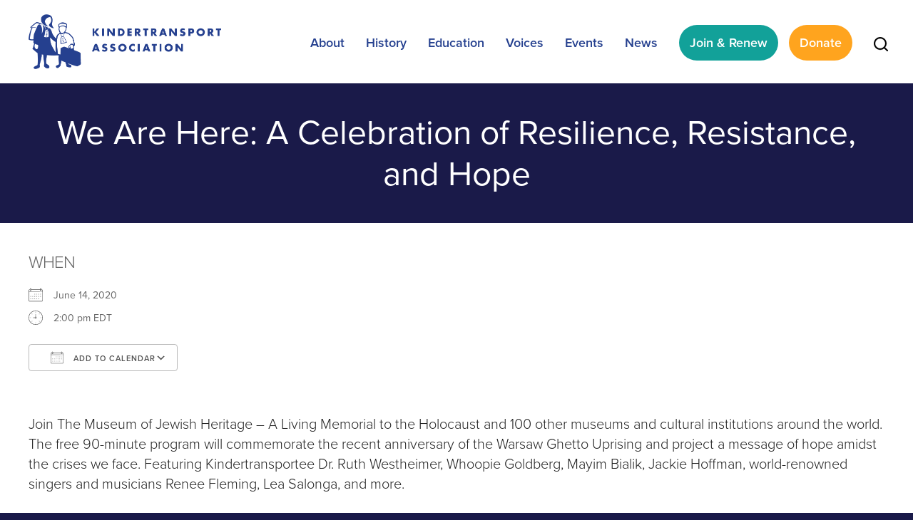

--- FILE ---
content_type: text/html; charset=UTF-8
request_url: https://kindertransport.org/events/we-are-here-a-celebration-of-resilience-resistance-and-hope/
body_size: 14737
content:
<!DOCTYPE html>
<!--[if IEMobile 7 ]> <html dir="ltr" lang="en-US" prefix="og: https://ogp.me/ns#"class="no-js iem7"> <![endif]-->
<!--[if lt IE 7 ]> <html dir="ltr" lang="en-US" prefix="og: https://ogp.me/ns#" class="no-js ie6"> <![endif]-->
<!--[if IE 7 ]>    <html dir="ltr" lang="en-US" prefix="og: https://ogp.me/ns#" class="no-js ie7"> <![endif]-->
<!--[if IE 8 ]>    <html dir="ltr" lang="en-US" prefix="og: https://ogp.me/ns#" class="no-js ie8"> <![endif]-->
<!--[if (gte IE 9)|(gt IEMobile 7)|!(IEMobile)|!(IE)]><!--><html dir="ltr" lang="en-US" prefix="og: https://ogp.me/ns#" class="no-js"><!--<![endif]-->

<head>

    <meta charset="utf-8">
    <title>We Are Here: A Celebration of Resilience, Resistance, and Hope - Kindertransport AssociationKindertransport Association</title>
    <meta name="viewport" content="width=device-width, initial-scale=1.0">
    <meta name="description" content="">
    <meta name="author" content="">

	<!-- Open graph tags -->
        <meta property="og:title" content="We Are Here: A Celebration of Resilience, Resistance, and Hope" />
	<meta property="og:description" content="" />
    <meta property="og:url" content="https://kindertransport.org/events/we-are-here-a-celebration-of-resilience-resistance-and-hope/" />
    <meta property="og:image:url" content="" />
    <meta property="og:image:type" content="image/jpeg" />
	<meta property="og:image:width" content="1500" />
	<meta property="og:image:height" content="788" />
    
	<!-- CSS -->
    <link type="text/css" href="https://kindertransport.org/wp-content/themes/kindertransport/css/bootstrap.min.css" rel="stylesheet">
    <link rel="stylesheet" href="https://use.typekit.net/mqz0dxa.css">
    <link type="text/css" href="https://kindertransport.org/wp-content/themes/kindertransport/style.css" rel="stylesheet" media="screen">
    <link type="text/css" href="https://kindertransport.org/wp-content/themes/kindertransport/navigation.css" rel="stylesheet" media="screen">

    <!-- HTML5 shim, for IE6-8 support of HTML5 elements -->
    <!--[if lt IE 9]><script src="http://html5shim.googlecode.com/svn/trunk/html5.js"></script><![endif]-->

    <!-- Favicon and touch icons -->
    <link rel="apple-touch-icon-precomposed" sizes="144x144" href="https://kindertransport.org/wp-content/themes/kindertransport/icons/apple-touch-icon-144-precomposed.png">
    <link rel="apple-touch-icon-precomposed" sizes="114x114" href="https://kindertransport.org/wp-content/themes/kindertransport/icons/apple-touch-icon-114-precomposed.png">
	<link rel="apple-touch-icon-precomposed" sizes="72x72" href="https://kindertransport.org/wp-content/themes/kindertransport/icons/apple-touch-icon-72-precomposed.png">
	<link rel="apple-touch-icon-precomposed" href="https://kindertransport.org/wp-content/themes/kindertransport/icons/apple-touch-icon-57-precomposed.png">
	<link rel="shortcut icon" href="https://kindertransport.org/wp-content/themes/kindertransport/icons/favicon.png">
       
	<!-- Google tag (gtag.js) -->
	<script async src="https://www.googletagmanager.com/gtag/js?id=G-HVPWM8XZPK"></script>
	<script>
	  window.dataLayer = window.dataLayer || [];
	  function gtag(){dataLayer.push(arguments);}
	  gtag('js', new Date());

	  gtag('config', 'G-HVPWM8XZPK');
	</script>    
    
    <!-- Feeds -->
    <link rel="pingback" href="https://kindertransport.org/xmlrpc.php" />
    <link rel="alternate" type="application/rss+xml" title="Kindertransport Association" href="https://kindertransport.org/feed/" />
    <link rel="alternate" type="application/atom+xml" title="Kindertransport Association" href="https://kindertransport.org/feed/atom/" />

	<!-- Wordpress head functions -->    
        
		<!-- All in One SEO 4.9.3 - aioseo.com -->
	<meta name="description" content="Join The Museum of Jewish Heritage – A Living Memorial to the Holocaust and 100 other museums and cultural institutions around the world. The free 90-minute program will commemorate the recent anniversary of the Warsaw Ghetto Uprising and project a message of hope amidst the crises we face. Featuring Kindertransportee Dr. Ruth Westheimer, Whoopie Goldberg," />
	<meta name="robots" content="max-image-preview:large" />
	<meta name="author" content="Hirsch Fishman"/>
	<link rel="canonical" href="https://kindertransport.org/events/we-are-here-a-celebration-of-resilience-resistance-and-hope/" />
	<meta name="generator" content="All in One SEO (AIOSEO) 4.9.3" />
		<meta property="og:locale" content="en_US" />
		<meta property="og:site_name" content="Kindertransport Association - Remembering the Past, Teaching for the Future" />
		<meta property="og:type" content="article" />
		<meta property="og:title" content="We Are Here: A Celebration of Resilience, Resistance, and Hope - Kindertransport Association" />
		<meta property="og:description" content="Join The Museum of Jewish Heritage – A Living Memorial to the Holocaust and 100 other museums and cultural institutions around the world. The free 90-minute program will commemorate the recent anniversary of the Warsaw Ghetto Uprising and project a message of hope amidst the crises we face. Featuring Kindertransportee Dr. Ruth Westheimer, Whoopie Goldberg," />
		<meta property="og:url" content="https://kindertransport.org/events/we-are-here-a-celebration-of-resilience-resistance-and-hope/" />
		<meta property="article:published_time" content="2021-11-05T18:25:29+00:00" />
		<meta property="article:modified_time" content="2021-11-05T18:51:56+00:00" />
		<meta name="twitter:card" content="summary" />
		<meta name="twitter:title" content="We Are Here: A Celebration of Resilience, Resistance, and Hope - Kindertransport Association" />
		<meta name="twitter:description" content="Join The Museum of Jewish Heritage – A Living Memorial to the Holocaust and 100 other museums and cultural institutions around the world. The free 90-minute program will commemorate the recent anniversary of the Warsaw Ghetto Uprising and project a message of hope amidst the crises we face. Featuring Kindertransportee Dr. Ruth Westheimer, Whoopie Goldberg," />
		<script type="application/ld+json" class="aioseo-schema">
			{"@context":"https:\/\/schema.org","@graph":[{"@type":"BreadcrumbList","@id":"https:\/\/kindertransport.org\/events\/we-are-here-a-celebration-of-resilience-resistance-and-hope\/#breadcrumblist","itemListElement":[{"@type":"ListItem","@id":"https:\/\/kindertransport.org#listItem","position":1,"name":"Home","item":"https:\/\/kindertransport.org","nextItem":{"@type":"ListItem","@id":"https:\/\/kindertransport.org\/events\/#listItem","name":"Events"}},{"@type":"ListItem","@id":"https:\/\/kindertransport.org\/events\/#listItem","position":2,"name":"Events","item":"https:\/\/kindertransport.org\/events\/","nextItem":{"@type":"ListItem","@id":"https:\/\/kindertransport.org\/events\/we-are-here-a-celebration-of-resilience-resistance-and-hope\/#listItem","name":"We Are Here: A Celebration of Resilience, Resistance, and Hope"},"previousItem":{"@type":"ListItem","@id":"https:\/\/kindertransport.org#listItem","name":"Home"}},{"@type":"ListItem","@id":"https:\/\/kindertransport.org\/events\/we-are-here-a-celebration-of-resilience-resistance-and-hope\/#listItem","position":3,"name":"We Are Here: A Celebration of Resilience, Resistance, and Hope","previousItem":{"@type":"ListItem","@id":"https:\/\/kindertransport.org\/events\/#listItem","name":"Events"}}]},{"@type":"Organization","@id":"https:\/\/kindertransport.org\/#organization","name":"Kindertransport Association","description":"Remembering the Past, Teaching for the Future","url":"https:\/\/kindertransport.org\/"},{"@type":"Person","@id":"https:\/\/kindertransport.org\/author\/addicottweb\/#author","url":"https:\/\/kindertransport.org\/author\/addicottweb\/","name":"Hirsch Fishman","image":{"@type":"ImageObject","@id":"https:\/\/kindertransport.org\/events\/we-are-here-a-celebration-of-resilience-resistance-and-hope\/#authorImage","url":"https:\/\/secure.gravatar.com\/avatar\/951e73af9a0db7a607fd17ca4bd632b17385bfad894149d377fb036f7cd26d69?s=96&d=mm&r=g","width":96,"height":96,"caption":"Hirsch Fishman"}},{"@type":"WebPage","@id":"https:\/\/kindertransport.org\/events\/we-are-here-a-celebration-of-resilience-resistance-and-hope\/#webpage","url":"https:\/\/kindertransport.org\/events\/we-are-here-a-celebration-of-resilience-resistance-and-hope\/","name":"We Are Here: A Celebration of Resilience, Resistance, and Hope - Kindertransport Association","description":"Join The Museum of Jewish Heritage \u2013 A Living Memorial to the Holocaust and 100 other museums and cultural institutions around the world. The free 90-minute program will commemorate the recent anniversary of the Warsaw Ghetto Uprising and project a message of hope amidst the crises we face. Featuring Kindertransportee Dr. Ruth Westheimer, Whoopie Goldberg,","inLanguage":"en-US","isPartOf":{"@id":"https:\/\/kindertransport.org\/#website"},"breadcrumb":{"@id":"https:\/\/kindertransport.org\/events\/we-are-here-a-celebration-of-resilience-resistance-and-hope\/#breadcrumblist"},"author":{"@id":"https:\/\/kindertransport.org\/author\/addicottweb\/#author"},"creator":{"@id":"https:\/\/kindertransport.org\/author\/addicottweb\/#author"},"datePublished":"2021-11-05T14:25:29-04:00","dateModified":"2021-11-05T14:51:56-04:00"},{"@type":"WebSite","@id":"https:\/\/kindertransport.org\/#website","url":"https:\/\/kindertransport.org\/","name":"Kindertransport Association","description":"Remembering the Past, Teaching for the Future","inLanguage":"en-US","publisher":{"@id":"https:\/\/kindertransport.org\/#organization"}}]}
		</script>
		<!-- All in One SEO -->

<link rel="alternate" title="oEmbed (JSON)" type="application/json+oembed" href="https://kindertransport.org/wp-json/oembed/1.0/embed?url=https%3A%2F%2Fkindertransport.org%2Fevents%2Fwe-are-here-a-celebration-of-resilience-resistance-and-hope%2F" />
<link rel="alternate" title="oEmbed (XML)" type="text/xml+oembed" href="https://kindertransport.org/wp-json/oembed/1.0/embed?url=https%3A%2F%2Fkindertransport.org%2Fevents%2Fwe-are-here-a-celebration-of-resilience-resistance-and-hope%2F&#038;format=xml" />
<style id='wp-img-auto-sizes-contain-inline-css' type='text/css'>
img:is([sizes=auto i],[sizes^="auto," i]){contain-intrinsic-size:3000px 1500px}
/*# sourceURL=wp-img-auto-sizes-contain-inline-css */
</style>
<style id='wp-emoji-styles-inline-css' type='text/css'>

	img.wp-smiley, img.emoji {
		display: inline !important;
		border: none !important;
		box-shadow: none !important;
		height: 1em !important;
		width: 1em !important;
		margin: 0 0.07em !important;
		vertical-align: -0.1em !important;
		background: none !important;
		padding: 0 !important;
	}
/*# sourceURL=wp-emoji-styles-inline-css */
</style>
<link rel='stylesheet' id='wp-block-library-css' href='https://kindertransport.org/wp-includes/css/dist/block-library/style.min.css?ver=6.9' type='text/css' media='all' />
<style id='classic-theme-styles-inline-css' type='text/css'>
/*! This file is auto-generated */
.wp-block-button__link{color:#fff;background-color:#32373c;border-radius:9999px;box-shadow:none;text-decoration:none;padding:calc(.667em + 2px) calc(1.333em + 2px);font-size:1.125em}.wp-block-file__button{background:#32373c;color:#fff;text-decoration:none}
/*# sourceURL=/wp-includes/css/classic-themes.min.css */
</style>
<link rel='stylesheet' id='aioseo/css/src/vue/standalone/blocks/table-of-contents/global.scss-css' href='https://kindertransport.org/wp-content/plugins/all-in-one-seo-pack/dist/Lite/assets/css/table-of-contents/global.e90f6d47.css?ver=4.9.3' type='text/css' media='all' />
<link rel='stylesheet' id='search-filter-flatpickr-css' href='https://kindertransport.org/wp-content/plugins/search-filter/assets/css/vendor/flatpickr.min.css?ver=3.1.6' type='text/css' media='all' />
<link rel='stylesheet' id='search-filter-css' href='https://kindertransport.org/wp-content/plugins/search-filter-pro/assets/css/frontend/frontend.css?ver=3.1.6' type='text/css' media='all' />
<style id='global-styles-inline-css' type='text/css'>
:root{--wp--preset--aspect-ratio--square: 1;--wp--preset--aspect-ratio--4-3: 4/3;--wp--preset--aspect-ratio--3-4: 3/4;--wp--preset--aspect-ratio--3-2: 3/2;--wp--preset--aspect-ratio--2-3: 2/3;--wp--preset--aspect-ratio--16-9: 16/9;--wp--preset--aspect-ratio--9-16: 9/16;--wp--preset--color--black: #000000;--wp--preset--color--cyan-bluish-gray: #abb8c3;--wp--preset--color--white: #ffffff;--wp--preset--color--pale-pink: #f78da7;--wp--preset--color--vivid-red: #cf2e2e;--wp--preset--color--luminous-vivid-orange: #ff6900;--wp--preset--color--luminous-vivid-amber: #fcb900;--wp--preset--color--light-green-cyan: #7bdcb5;--wp--preset--color--vivid-green-cyan: #00d084;--wp--preset--color--pale-cyan-blue: #8ed1fc;--wp--preset--color--vivid-cyan-blue: #0693e3;--wp--preset--color--vivid-purple: #9b51e0;--wp--preset--gradient--vivid-cyan-blue-to-vivid-purple: linear-gradient(135deg,rgb(6,147,227) 0%,rgb(155,81,224) 100%);--wp--preset--gradient--light-green-cyan-to-vivid-green-cyan: linear-gradient(135deg,rgb(122,220,180) 0%,rgb(0,208,130) 100%);--wp--preset--gradient--luminous-vivid-amber-to-luminous-vivid-orange: linear-gradient(135deg,rgb(252,185,0) 0%,rgb(255,105,0) 100%);--wp--preset--gradient--luminous-vivid-orange-to-vivid-red: linear-gradient(135deg,rgb(255,105,0) 0%,rgb(207,46,46) 100%);--wp--preset--gradient--very-light-gray-to-cyan-bluish-gray: linear-gradient(135deg,rgb(238,238,238) 0%,rgb(169,184,195) 100%);--wp--preset--gradient--cool-to-warm-spectrum: linear-gradient(135deg,rgb(74,234,220) 0%,rgb(151,120,209) 20%,rgb(207,42,186) 40%,rgb(238,44,130) 60%,rgb(251,105,98) 80%,rgb(254,248,76) 100%);--wp--preset--gradient--blush-light-purple: linear-gradient(135deg,rgb(255,206,236) 0%,rgb(152,150,240) 100%);--wp--preset--gradient--blush-bordeaux: linear-gradient(135deg,rgb(254,205,165) 0%,rgb(254,45,45) 50%,rgb(107,0,62) 100%);--wp--preset--gradient--luminous-dusk: linear-gradient(135deg,rgb(255,203,112) 0%,rgb(199,81,192) 50%,rgb(65,88,208) 100%);--wp--preset--gradient--pale-ocean: linear-gradient(135deg,rgb(255,245,203) 0%,rgb(182,227,212) 50%,rgb(51,167,181) 100%);--wp--preset--gradient--electric-grass: linear-gradient(135deg,rgb(202,248,128) 0%,rgb(113,206,126) 100%);--wp--preset--gradient--midnight: linear-gradient(135deg,rgb(2,3,129) 0%,rgb(40,116,252) 100%);--wp--preset--font-size--small: 13px;--wp--preset--font-size--medium: 20px;--wp--preset--font-size--large: 36px;--wp--preset--font-size--x-large: 42px;--wp--preset--spacing--20: 0.44rem;--wp--preset--spacing--30: 0.67rem;--wp--preset--spacing--40: 1rem;--wp--preset--spacing--50: 1.5rem;--wp--preset--spacing--60: 2.25rem;--wp--preset--spacing--70: 3.38rem;--wp--preset--spacing--80: 5.06rem;--wp--preset--shadow--natural: 6px 6px 9px rgba(0, 0, 0, 0.2);--wp--preset--shadow--deep: 12px 12px 50px rgba(0, 0, 0, 0.4);--wp--preset--shadow--sharp: 6px 6px 0px rgba(0, 0, 0, 0.2);--wp--preset--shadow--outlined: 6px 6px 0px -3px rgb(255, 255, 255), 6px 6px rgb(0, 0, 0);--wp--preset--shadow--crisp: 6px 6px 0px rgb(0, 0, 0);}:where(.is-layout-flex){gap: 0.5em;}:where(.is-layout-grid){gap: 0.5em;}body .is-layout-flex{display: flex;}.is-layout-flex{flex-wrap: wrap;align-items: center;}.is-layout-flex > :is(*, div){margin: 0;}body .is-layout-grid{display: grid;}.is-layout-grid > :is(*, div){margin: 0;}:where(.wp-block-columns.is-layout-flex){gap: 2em;}:where(.wp-block-columns.is-layout-grid){gap: 2em;}:where(.wp-block-post-template.is-layout-flex){gap: 1.25em;}:where(.wp-block-post-template.is-layout-grid){gap: 1.25em;}.has-black-color{color: var(--wp--preset--color--black) !important;}.has-cyan-bluish-gray-color{color: var(--wp--preset--color--cyan-bluish-gray) !important;}.has-white-color{color: var(--wp--preset--color--white) !important;}.has-pale-pink-color{color: var(--wp--preset--color--pale-pink) !important;}.has-vivid-red-color{color: var(--wp--preset--color--vivid-red) !important;}.has-luminous-vivid-orange-color{color: var(--wp--preset--color--luminous-vivid-orange) !important;}.has-luminous-vivid-amber-color{color: var(--wp--preset--color--luminous-vivid-amber) !important;}.has-light-green-cyan-color{color: var(--wp--preset--color--light-green-cyan) !important;}.has-vivid-green-cyan-color{color: var(--wp--preset--color--vivid-green-cyan) !important;}.has-pale-cyan-blue-color{color: var(--wp--preset--color--pale-cyan-blue) !important;}.has-vivid-cyan-blue-color{color: var(--wp--preset--color--vivid-cyan-blue) !important;}.has-vivid-purple-color{color: var(--wp--preset--color--vivid-purple) !important;}.has-black-background-color{background-color: var(--wp--preset--color--black) !important;}.has-cyan-bluish-gray-background-color{background-color: var(--wp--preset--color--cyan-bluish-gray) !important;}.has-white-background-color{background-color: var(--wp--preset--color--white) !important;}.has-pale-pink-background-color{background-color: var(--wp--preset--color--pale-pink) !important;}.has-vivid-red-background-color{background-color: var(--wp--preset--color--vivid-red) !important;}.has-luminous-vivid-orange-background-color{background-color: var(--wp--preset--color--luminous-vivid-orange) !important;}.has-luminous-vivid-amber-background-color{background-color: var(--wp--preset--color--luminous-vivid-amber) !important;}.has-light-green-cyan-background-color{background-color: var(--wp--preset--color--light-green-cyan) !important;}.has-vivid-green-cyan-background-color{background-color: var(--wp--preset--color--vivid-green-cyan) !important;}.has-pale-cyan-blue-background-color{background-color: var(--wp--preset--color--pale-cyan-blue) !important;}.has-vivid-cyan-blue-background-color{background-color: var(--wp--preset--color--vivid-cyan-blue) !important;}.has-vivid-purple-background-color{background-color: var(--wp--preset--color--vivid-purple) !important;}.has-black-border-color{border-color: var(--wp--preset--color--black) !important;}.has-cyan-bluish-gray-border-color{border-color: var(--wp--preset--color--cyan-bluish-gray) !important;}.has-white-border-color{border-color: var(--wp--preset--color--white) !important;}.has-pale-pink-border-color{border-color: var(--wp--preset--color--pale-pink) !important;}.has-vivid-red-border-color{border-color: var(--wp--preset--color--vivid-red) !important;}.has-luminous-vivid-orange-border-color{border-color: var(--wp--preset--color--luminous-vivid-orange) !important;}.has-luminous-vivid-amber-border-color{border-color: var(--wp--preset--color--luminous-vivid-amber) !important;}.has-light-green-cyan-border-color{border-color: var(--wp--preset--color--light-green-cyan) !important;}.has-vivid-green-cyan-border-color{border-color: var(--wp--preset--color--vivid-green-cyan) !important;}.has-pale-cyan-blue-border-color{border-color: var(--wp--preset--color--pale-cyan-blue) !important;}.has-vivid-cyan-blue-border-color{border-color: var(--wp--preset--color--vivid-cyan-blue) !important;}.has-vivid-purple-border-color{border-color: var(--wp--preset--color--vivid-purple) !important;}.has-vivid-cyan-blue-to-vivid-purple-gradient-background{background: var(--wp--preset--gradient--vivid-cyan-blue-to-vivid-purple) !important;}.has-light-green-cyan-to-vivid-green-cyan-gradient-background{background: var(--wp--preset--gradient--light-green-cyan-to-vivid-green-cyan) !important;}.has-luminous-vivid-amber-to-luminous-vivid-orange-gradient-background{background: var(--wp--preset--gradient--luminous-vivid-amber-to-luminous-vivid-orange) !important;}.has-luminous-vivid-orange-to-vivid-red-gradient-background{background: var(--wp--preset--gradient--luminous-vivid-orange-to-vivid-red) !important;}.has-very-light-gray-to-cyan-bluish-gray-gradient-background{background: var(--wp--preset--gradient--very-light-gray-to-cyan-bluish-gray) !important;}.has-cool-to-warm-spectrum-gradient-background{background: var(--wp--preset--gradient--cool-to-warm-spectrum) !important;}.has-blush-light-purple-gradient-background{background: var(--wp--preset--gradient--blush-light-purple) !important;}.has-blush-bordeaux-gradient-background{background: var(--wp--preset--gradient--blush-bordeaux) !important;}.has-luminous-dusk-gradient-background{background: var(--wp--preset--gradient--luminous-dusk) !important;}.has-pale-ocean-gradient-background{background: var(--wp--preset--gradient--pale-ocean) !important;}.has-electric-grass-gradient-background{background: var(--wp--preset--gradient--electric-grass) !important;}.has-midnight-gradient-background{background: var(--wp--preset--gradient--midnight) !important;}.has-small-font-size{font-size: var(--wp--preset--font-size--small) !important;}.has-medium-font-size{font-size: var(--wp--preset--font-size--medium) !important;}.has-large-font-size{font-size: var(--wp--preset--font-size--large) !important;}.has-x-large-font-size{font-size: var(--wp--preset--font-size--x-large) !important;}
:where(.wp-block-post-template.is-layout-flex){gap: 1.25em;}:where(.wp-block-post-template.is-layout-grid){gap: 1.25em;}
:where(.wp-block-term-template.is-layout-flex){gap: 1.25em;}:where(.wp-block-term-template.is-layout-grid){gap: 1.25em;}
:where(.wp-block-columns.is-layout-flex){gap: 2em;}:where(.wp-block-columns.is-layout-grid){gap: 2em;}
:root :where(.wp-block-pullquote){font-size: 1.5em;line-height: 1.6;}
/*# sourceURL=global-styles-inline-css */
</style>
<link rel='stylesheet' id='events-manager-css' href='https://kindertransport.org/wp-content/plugins/events-manager/includes/css/events-manager.min.css?ver=7.2.3.1' type='text/css' media='all' />
<style id='events-manager-inline-css' type='text/css'>
body .em { --font-family : inherit; --font-weight : inherit; --font-size : 1em; --line-height : inherit; }
/*# sourceURL=events-manager-inline-css */
</style>
<link rel='stylesheet' id='searchandfilter-css' href='https://kindertransport.org/wp-content/plugins/search-filter/includes/integrations/legacy//style.css?ver=1.0' type='text/css' media='all' />
<link rel='stylesheet' id='forget-about-shortcode-buttons-css' href='https://kindertransport.org/wp-content/plugins/forget-about-shortcode-buttons/public/css/button-styles.css?ver=2.1.3' type='text/css' media='all' />
<link rel='stylesheet' id='search-filter-ugc-styles-css' href='https://kindertransport.org/wp-content/uploads/search-filter/style.css?ver=53' type='text/css' media='all' />
<script type="text/javascript">
		if ( ! Object.hasOwn( window, 'searchAndFilter' ) ) {
			window.searchAndFilter = {};
		}
		</script><script type="text/javascript" src="https://kindertransport.org/wp-includes/js/jquery/jquery.min.js?ver=3.7.1" id="jquery-core-js"></script>
<script type="text/javascript" src="https://kindertransport.org/wp-includes/js/jquery/jquery-migrate.min.js?ver=3.4.1" id="jquery-migrate-js"></script>
<script type="text/javascript" src="https://kindertransport.org/wp-includes/js/jquery/ui/core.min.js?ver=1.13.3" id="jquery-ui-core-js"></script>
<script type="text/javascript" src="https://kindertransport.org/wp-includes/js/jquery/ui/mouse.min.js?ver=1.13.3" id="jquery-ui-mouse-js"></script>
<script type="text/javascript" src="https://kindertransport.org/wp-includes/js/jquery/ui/sortable.min.js?ver=1.13.3" id="jquery-ui-sortable-js"></script>
<script type="text/javascript" src="https://kindertransport.org/wp-includes/js/jquery/ui/datepicker.min.js?ver=1.13.3" id="jquery-ui-datepicker-js"></script>
<script type="text/javascript" id="jquery-ui-datepicker-js-after">
/* <![CDATA[ */
jQuery(function(jQuery){jQuery.datepicker.setDefaults({"closeText":"Close","currentText":"Today","monthNames":["January","February","March","April","May","June","July","August","September","October","November","December"],"monthNamesShort":["Jan","Feb","Mar","Apr","May","Jun","Jul","Aug","Sep","Oct","Nov","Dec"],"nextText":"Next","prevText":"Previous","dayNames":["Sunday","Monday","Tuesday","Wednesday","Thursday","Friday","Saturday"],"dayNamesShort":["Sun","Mon","Tue","Wed","Thu","Fri","Sat"],"dayNamesMin":["S","M","T","W","T","F","S"],"dateFormat":"MM d, yy","firstDay":0,"isRTL":false});});
//# sourceURL=jquery-ui-datepicker-js-after
/* ]]> */
</script>
<script type="text/javascript" src="https://kindertransport.org/wp-includes/js/jquery/ui/resizable.min.js?ver=1.13.3" id="jquery-ui-resizable-js"></script>
<script type="text/javascript" src="https://kindertransport.org/wp-includes/js/jquery/ui/draggable.min.js?ver=1.13.3" id="jquery-ui-draggable-js"></script>
<script type="text/javascript" src="https://kindertransport.org/wp-includes/js/jquery/ui/controlgroup.min.js?ver=1.13.3" id="jquery-ui-controlgroup-js"></script>
<script type="text/javascript" src="https://kindertransport.org/wp-includes/js/jquery/ui/checkboxradio.min.js?ver=1.13.3" id="jquery-ui-checkboxradio-js"></script>
<script type="text/javascript" src="https://kindertransport.org/wp-includes/js/jquery/ui/button.min.js?ver=1.13.3" id="jquery-ui-button-js"></script>
<script type="text/javascript" src="https://kindertransport.org/wp-includes/js/jquery/ui/dialog.min.js?ver=1.13.3" id="jquery-ui-dialog-js"></script>
<script type="text/javascript" id="events-manager-js-extra">
/* <![CDATA[ */
var EM = {"ajaxurl":"https://kindertransport.org/wp-admin/admin-ajax.php","locationajaxurl":"https://kindertransport.org/wp-admin/admin-ajax.php?action=locations_search","firstDay":"0","locale":"en","dateFormat":"yy-mm-dd","ui_css":"https://kindertransport.org/wp-content/plugins/events-manager/includes/css/jquery-ui/build.min.css","show24hours":"0","is_ssl":"1","autocomplete_limit":"10","calendar":{"breakpoints":{"small":560,"medium":908,"large":false},"month_format":"M Y"},"phone":"","datepicker":{"format":"m/d/Y"},"search":{"breakpoints":{"small":650,"medium":850,"full":false}},"url":"https://kindertransport.org/wp-content/plugins/events-manager","assets":{"input.em-uploader":{"js":{"em-uploader":{"url":"https://kindertransport.org/wp-content/plugins/events-manager/includes/js/em-uploader.js?v=7.2.3.1","event":"em_uploader_ready"}}},".em-event-editor":{"js":{"event-editor":{"url":"https://kindertransport.org/wp-content/plugins/events-manager/includes/js/events-manager-event-editor.js?v=7.2.3.1","event":"em_event_editor_ready"}},"css":{"event-editor":"https://kindertransport.org/wp-content/plugins/events-manager/includes/css/events-manager-event-editor.min.css?v=7.2.3.1"}},".em-recurrence-sets, .em-timezone":{"js":{"luxon":{"url":"luxon/luxon.js?v=7.2.3.1","event":"em_luxon_ready"}}},".em-booking-form, #em-booking-form, .em-booking-recurring, .em-event-booking-form":{"js":{"em-bookings":{"url":"https://kindertransport.org/wp-content/plugins/events-manager/includes/js/bookingsform.js?v=7.2.3.1","event":"em_booking_form_js_loaded"}}},"#em-opt-archetypes":{"js":{"archetypes":"https://kindertransport.org/wp-content/plugins/events-manager/includes/js/admin-archetype-editor.js?v=7.2.3.1","archetypes_ms":"https://kindertransport.org/wp-content/plugins/events-manager/includes/js/admin-archetypes.js?v=7.2.3.1","qs":"qs/qs.js?v=7.2.3.1"}}},"cached":"","txt_search":"Search","txt_searching":"Searching...","txt_loading":"Loading..."};
//# sourceURL=events-manager-js-extra
/* ]]> */
</script>
<script type="text/javascript" src="https://kindertransport.org/wp-content/plugins/events-manager/includes/js/events-manager.js?ver=7.2.3.1" id="events-manager-js"></script>
<script type="text/javascript" src="https://kindertransport.org/wp-content/plugins/search-filter/assets/js/vendor/flatpickr.min.js?ver=3.1.6" id="search-filter-flatpickr-js"></script>
<script type="text/javascript" id="search-filter-js-before">
/* <![CDATA[ */
window.searchAndFilter.frontend = {"fields":{},"queries":{},"library":{"fields":{},"components":{}},"restNonce":"1435805c07","homeUrl":"https:\/\/kindertransport.org","isPro":true,"suggestionsNonce":"1b7abcd849"};
//# sourceURL=search-filter-js-before
/* ]]> */
</script>
<script type="text/javascript" src="https://kindertransport.org/wp-content/plugins/search-filter-pro/assets/js/frontend/frontend.js?ver=3.1.6" id="search-filter-js"></script>
<script type="text/javascript" src="https://kindertransport.org/wp-content/plugins/happy-elementor-addons/assets/vendor/dom-purify/purify.min.js?ver=3.1.6" id="dom-purify-js"></script>
<link rel="https://api.w.org/" href="https://kindertransport.org/wp-json/" /><link rel="EditURI" type="application/rsd+xml" title="RSD" href="https://kindertransport.org/xmlrpc.php?rsd" />
<meta name="generator" content="WordPress 6.9" />
<link rel='shortlink' href='https://kindertransport.org/?p=2604' />
<meta name="generator" content="Elementor 3.34.2; features: additional_custom_breakpoints; settings: css_print_method-external, google_font-enabled, font_display-auto">
			<style>
				.e-con.e-parent:nth-of-type(n+4):not(.e-lazyloaded):not(.e-no-lazyload),
				.e-con.e-parent:nth-of-type(n+4):not(.e-lazyloaded):not(.e-no-lazyload) * {
					background-image: none !important;
				}
				@media screen and (max-height: 1024px) {
					.e-con.e-parent:nth-of-type(n+3):not(.e-lazyloaded):not(.e-no-lazyload),
					.e-con.e-parent:nth-of-type(n+3):not(.e-lazyloaded):not(.e-no-lazyload) * {
						background-image: none !important;
					}
				}
				@media screen and (max-height: 640px) {
					.e-con.e-parent:nth-of-type(n+2):not(.e-lazyloaded):not(.e-no-lazyload),
					.e-con.e-parent:nth-of-type(n+2):not(.e-lazyloaded):not(.e-no-lazyload) * {
						background-image: none !important;
					}
				}
			</style>
			<meta name="generator" content="Powered by Slider Revolution 6.6.14 - responsive, Mobile-Friendly Slider Plugin for WordPress with comfortable drag and drop interface." />
<script>function setREVStartSize(e){
			//window.requestAnimationFrame(function() {
				window.RSIW = window.RSIW===undefined ? window.innerWidth : window.RSIW;
				window.RSIH = window.RSIH===undefined ? window.innerHeight : window.RSIH;
				try {
					var pw = document.getElementById(e.c).parentNode.offsetWidth,
						newh;
					pw = pw===0 || isNaN(pw) || (e.l=="fullwidth" || e.layout=="fullwidth") ? window.RSIW : pw;
					e.tabw = e.tabw===undefined ? 0 : parseInt(e.tabw);
					e.thumbw = e.thumbw===undefined ? 0 : parseInt(e.thumbw);
					e.tabh = e.tabh===undefined ? 0 : parseInt(e.tabh);
					e.thumbh = e.thumbh===undefined ? 0 : parseInt(e.thumbh);
					e.tabhide = e.tabhide===undefined ? 0 : parseInt(e.tabhide);
					e.thumbhide = e.thumbhide===undefined ? 0 : parseInt(e.thumbhide);
					e.mh = e.mh===undefined || e.mh=="" || e.mh==="auto" ? 0 : parseInt(e.mh,0);
					if(e.layout==="fullscreen" || e.l==="fullscreen")
						newh = Math.max(e.mh,window.RSIH);
					else{
						e.gw = Array.isArray(e.gw) ? e.gw : [e.gw];
						for (var i in e.rl) if (e.gw[i]===undefined || e.gw[i]===0) e.gw[i] = e.gw[i-1];
						e.gh = e.el===undefined || e.el==="" || (Array.isArray(e.el) && e.el.length==0)? e.gh : e.el;
						e.gh = Array.isArray(e.gh) ? e.gh : [e.gh];
						for (var i in e.rl) if (e.gh[i]===undefined || e.gh[i]===0) e.gh[i] = e.gh[i-1];
											
						var nl = new Array(e.rl.length),
							ix = 0,
							sl;
						e.tabw = e.tabhide>=pw ? 0 : e.tabw;
						e.thumbw = e.thumbhide>=pw ? 0 : e.thumbw;
						e.tabh = e.tabhide>=pw ? 0 : e.tabh;
						e.thumbh = e.thumbhide>=pw ? 0 : e.thumbh;
						for (var i in e.rl) nl[i] = e.rl[i]<window.RSIW ? 0 : e.rl[i];
						sl = nl[0];
						for (var i in nl) if (sl>nl[i] && nl[i]>0) { sl = nl[i]; ix=i;}
						var m = pw>(e.gw[ix]+e.tabw+e.thumbw) ? 1 : (pw-(e.tabw+e.thumbw)) / (e.gw[ix]);
						newh =  (e.gh[ix] * m) + (e.tabh + e.thumbh);
					}
					var el = document.getElementById(e.c);
					if (el!==null && el) el.style.height = newh+"px";
					el = document.getElementById(e.c+"_wrapper");
					if (el!==null && el) {
						el.style.height = newh+"px";
						el.style.display = "block";
					}
				} catch(e){
					console.log("Failure at Presize of Slider:" + e)
				}
			//});
		  };</script>

</head>

<a name="top"></a><body>

	<!-- Header -->
    <header class="wrap header main-nav">
        <div class="row">
            <div class="col-lg-3 col-lg-offset-0 col-md-3 col-md-offset-0 col-sm-6 col-sm-offset-3 hidden-xs">
				<a href="https://kindertransport.org" title="Return to the homepage"><img class="img-responsive" alt="Kindertransport Association" src="https://kindertransport.org/wp-content/themes/kindertransport/images/logo.png" /></a>
            </div>
            <div class="col-lg-9 col-md-9 col-sm-12 col-xs-12 navbar navbar-default">
                <div class="navbar-header">
                    <button type="button" class="navbar-toggle collapsed" data-toggle="collapse" data-target="#navbar-collapse-1" aria-expanded="false">
                        <span class="sr-only">Toggle navigation</span>
                        <span class="icon-bar"></span>
                        <span class="icon-bar"></span>
                        <span class="icon-bar"></span>
                    </button>
                    <a class="navbar-brand" href="https://kindertransport.org"><img class="img-responsive" alt="Kindertransport Association" src="https://kindertransport.org/wp-content/themes/kindertransport/images/logo.png" /></a>
                </div>
                    
				<div id="navbar-collapse-1" class="collapse navbar-collapse">
                    <ul id="main-menu" class="nav navbar-nav">
                    <li id="menu-item-86" class="menu-item menu-item-type-post_type menu-item-object-page menu-item-has-children menu-item-86 dropdown"><a title="About" href="https://kindertransport.org/about/" data-toggle="dropdown" class="dropdown-toggle">About <span class="hidden-lg hidden-md visible-sm visible-xs caret"></span></a>
<ul role="menu" class=" dropdown-menu">
	<li id="menu-item-87" class="menu-item menu-item-type-post_type menu-item-object-page menu-item-87"><a title="Our Mission" href="https://kindertransport.org/about/our-mission/">Our Mission</a></li>
	<li id="menu-item-88" class="menu-item menu-item-type-post_type menu-item-object-page menu-item-88"><a title="KTA History" href="https://kindertransport.org/about/kta-history/">KTA History</a></li>
	<li id="menu-item-89" class="menu-item menu-item-type-post_type menu-item-object-page menu-item-89"><a title="Chapters &#038; Affiliates" href="https://kindertransport.org/about/chapters-affiliates/">Chapters &#038; Affiliates</a></li>
	<li id="menu-item-4521" class="menu-item menu-item-type-post_type menu-item-object-page menu-item-4521"><a title="Board Members" href="https://kindertransport.org/about/board-members/">Board Members</a></li>
	<li id="menu-item-91" class="menu-item menu-item-type-post_type menu-item-object-page menu-item-91"><a title="Our Founder" href="https://kindertransport.org/about/our-founder/">Our Founder</a></li>
	<li id="menu-item-113" class="menu-item menu-item-type-post_type menu-item-object-page menu-item-113"><a title="Contact Us" href="https://kindertransport.org/about/contact-us/">Contact Us</a></li>
</ul>
</li>
<li id="menu-item-92" class="menu-item menu-item-type-post_type menu-item-object-page menu-item-has-children menu-item-92 dropdown"><a title="History" href="https://kindertransport.org/history/" data-toggle="dropdown" class="dropdown-toggle">History <span class="hidden-lg hidden-md visible-sm visible-xs caret"></span></a>
<ul role="menu" class=" dropdown-menu">
	<li id="menu-item-93" class="menu-item menu-item-type-post_type menu-item-object-page menu-item-93"><a title="Historical Timeline" href="https://kindertransport.org/history/historical-timeline/">Historical Timeline</a></li>
	<li id="menu-item-94" class="menu-item menu-item-type-post_type menu-item-object-page menu-item-94"><a title="The Journey" href="https://kindertransport.org/history/the-journey/">The Journey</a></li>
	<li id="menu-item-95" class="menu-item menu-item-type-post_type menu-item-object-page menu-item-95"><a title="Memory Quilts" href="https://kindertransport.org/history/memory-quilts/">Memory Quilts</a></li>
	<li id="menu-item-96" class="menu-item menu-item-type-post_type menu-item-object-page menu-item-96"><a title="Trace Family History" href="https://kindertransport.org/history/trace-family-history/">Trace Family History</a></li>
</ul>
</li>
<li id="menu-item-97" class="menu-item menu-item-type-post_type menu-item-object-page menu-item-has-children menu-item-97 dropdown"><a title="Education" href="https://kindertransport.org/education/" data-toggle="dropdown" class="dropdown-toggle">Education <span class="hidden-lg hidden-md visible-sm visible-xs caret"></span></a>
<ul role="menu" class=" dropdown-menu">
	<li id="menu-item-100" class="menu-item menu-item-type-post_type menu-item-object-page menu-item-100"><a title="Kindertransport FAQ" href="https://kindertransport.org/education/kindertransport-faq/">Kindertransport FAQ</a></li>
	<li id="menu-item-98" class="menu-item menu-item-type-post_type menu-item-object-page menu-item-98"><a title="Request a Speaker" href="https://kindertransport.org/education/request-a-speaker/">Request a Speaker</a></li>
	<li id="menu-item-99" class="menu-item menu-item-type-post_type menu-item-object-page menu-item-99"><a title="Teacher Guides" href="https://kindertransport.org/education/teacher-guides/">Teacher Guides</a></li>
	<li id="menu-item-241" class="menu-item menu-item-type-post_type menu-item-object-page menu-item-241"><a title="Exhibits" href="https://kindertransport.org/education/exhibits/">Exhibits</a></li>
	<li id="menu-item-4888" class="menu-item menu-item-type-post_type menu-item-object-page menu-item-4888"><a title="Resources" href="https://kindertransport.org/education/resources/">Resources</a></li>
</ul>
</li>
<li id="menu-item-102" class="menu-item menu-item-type-post_type menu-item-object-page menu-item-has-children menu-item-102 dropdown"><a title="Voices" href="https://kindertransport.org/voices/" data-toggle="dropdown" class="dropdown-toggle">Voices <span class="hidden-lg hidden-md visible-sm visible-xs caret"></span></a>
<ul role="menu" class=" dropdown-menu">
	<li id="menu-item-4704" class="menu-item menu-item-type-post_type menu-item-object-page menu-item-4704"><a title="Voices of the Kinder" href="https://kindertransport.org/voices/voices-of-the-kinder/">Voices of the Kinder</a></li>
	<li id="menu-item-3331" class="menu-item menu-item-type-post_type menu-item-object-page menu-item-3331"><a title="Videos" href="https://kindertransport.org/voices/videos/">Videos</a></li>
	<li id="menu-item-103" class="menu-item menu-item-type-post_type menu-item-object-page menu-item-103"><a title="Kindertransport Writing" href="https://kindertransport.org/voices/kindertransport-writing/">Kindertransport Writing</a></li>
	<li id="menu-item-104" class="menu-item menu-item-type-post_type menu-item-object-page menu-item-104"><a title="Share Your Story" href="https://kindertransport.org/voices/share-your-story/">Share Your Story</a></li>
</ul>
</li>
<li id="menu-item-105" class="menu-item menu-item-type-post_type menu-item-object-page menu-item-has-children menu-item-105 dropdown"><a title="Events" href="https://kindertransport.org/events/" data-toggle="dropdown" class="dropdown-toggle">Events <span class="hidden-lg hidden-md visible-sm visible-xs caret"></span></a>
<ul role="menu" class=" dropdown-menu">
	<li id="menu-item-106" class="menu-item menu-item-type-post_type menu-item-object-page menu-item-106"><a title="Upcoming Events" href="https://kindertransport.org/events/upcoming-events/">Upcoming Events</a></li>
	<li id="menu-item-107" class="menu-item menu-item-type-post_type menu-item-object-page menu-item-107"><a title="Past Events" href="https://kindertransport.org/events/past-events/">Past Events</a></li>
	<li id="menu-item-108" class="menu-item menu-item-type-post_type menu-item-object-page menu-item-108"><a title="Museum Exhibits" href="https://kindertransport.org/events/museum-exhibits/">Museum Exhibits</a></li>
	<li id="menu-item-109" class="menu-item menu-item-type-post_type menu-item-object-page menu-item-109"><a title="Annual Conference" href="https://kindertransport.org/events/annual-conference/">Annual Conference</a></li>
</ul>
</li>
<li id="menu-item-110" class="menu-item menu-item-type-post_type menu-item-object-page current_page_parent menu-item-110"><a title="News" href="https://kindertransport.org/news/">News</a></li>
<li id="menu-item-111" class="menu-item menu-item-type-post_type menu-item-object-page menu-item-111"><a title="Join &#038; Renew" href="https://kindertransport.org/join/">Join &#038; Renew</a></li>
<li id="menu-item-112" class="menu-item menu-item-type-post_type menu-item-object-page menu-item-112"><a title="Donate" href="https://kindertransport.org/donate/">Donate</a></li>
                    <li class="search"><a href="#" data-toggle="modal" data-target="#myModal" class="modal"><img src="https://kindertransport.org/wp-content/themes/kindertransport/images/search-btn.png" alt="" /></a>
                    <div class="modal fade center" id="myModal" tabindex="-1" role="dialog" aria-labelledby="myModalLabel">
                        <div class="modal-dialog" role="document">
                            <div class="modal-content">
                                <div class="modal-body">
                                    <form role="search" method="get" class="search-form" action="https://kindertransport.org/">
                                    <input type="search" value="Search this website" onBlur="if(this.value=='') this.value='Search this website';" onFocus="if(this.value=='Search this website') this.value='';" name="s" />
                                    <button type="submit" class="search-submit">Go</button>
                                    </form>
                                </div>
                                <button type="button" class="btn btn-default" data-dismiss="modal">Close</button>
                            </div>
                        </div>
                    </div></li>
                    </ul>
                </div>
            </div>
        </div>
    </header>
    
    <section class="wrap page-title">
        <div class="container">
            <div class="row center">
                <div class="col-lg-12 col-md-12 col-sm-12 col-xs-12">
					<h1>We Are Here: A Celebration of Resilience, Resistance, and Hope</h1>
                </div>
            </div>
        </div>
    </section>

	<section class="wrap content">
    	<div class="container">
			<div class="row event-page">
								<div class="col-lg-12 col-md-12 col-sm-12 col-xs-12">
					<div class="em em-view-container" id="em-view-6" data-view="event">
	<div class="em pixelbones em-item em-item-single em-event em-event-single em-event-43 " id="em-event-6" data-view-id="6">
		<section class="em-item-header"  style="--default-border:#a8d144;">
	<div class="em-item-meta">
		<section class="em-item-meta-column">
			<section class="em-event-when">
				<h3>When</h3>
				<div class="em-item-meta-line em-event-date em-event-meta-datetime">
					<span class="em-icon-calendar em-icon"></span>
					June 14, 2020    
				</div>
				<div class="em-item-meta-line em-event-time em-event-meta-datetime">
					<span class="em-icon-clock em-icon"></span>
					2:00 pm EDT
				</div>
									<button type="button" class="em-event-add-to-calendar em-tooltip-ddm em-clickable input" data-button-width="match" data-tooltip-class="em-add-to-calendar-tooltip" data-content="em-event-add-to-colendar-content-75672025"><span class="em-icon em-icon-calendar"></span> Add To Calendar</button>
					<div class="em-tooltip-ddm-content em-event-add-to-calendar-content" id="em-event-add-to-colendar-content-75672025">
						<a class="em-a2c-download" href="https://kindertransport.org/events/we-are-here-a-celebration-of-resilience-resistance-and-hope/ical/" target="_blank">Download ICS</a>
						<a class="em-a2c-google" href="https://www.google.com/calendar/event?action=TEMPLATE&#038;text=We+Are+Here%3A+A+Celebration+of+Resilience%2C+Resistance%2C+and+Hope&#038;dates=20200614T140000/20200614T140000&#038;details=Join+The+Museum+of+Jewish+Heritage+%E2%80%93+A+Living+Memorial+to+the+Holocaust+and+100+other+museums+and+cultural+institutions+around+the+world.+The+free+90-minute+program+will+commemorate+the+recent+anniversary+of+the+Warsaw+Ghetto+Uprising+and+project+a+message+of+hope+amidst+the+crises+we+face.+Featuring+Kindertransportee+Dr.+Ruth+Westheimer%2C+Whoopie+Goldberg%2C+Mayim+Bialik%2C+Jackie+Hoffman%2C+world-renowned+singers+and+musicians+Renee+Fleming%2C+Lea+Salonga%2C+and+more.&#038;location=&#038;trp=false&#038;sprop=https%3A%2F%2Fkindertransport.org%2Fevents%2Fwe-are-here-a-celebration-of-resilience-resistance-and-hope%2F&#038;sprop=name:Kindertransport+Association&#038;ctz=America%2FNew_York" target="_blank">Google Calendar</a>
						<a class="em-a2c-apple" href="webcal://kindertransport.org/events/we-are-here-a-celebration-of-resilience-resistance-and-hope/ical/" target="_blank">iCalendar</a>
						<a class="em-a2c-office" href="https://outlook.office.com/calendar/0/deeplink/compose?allday=false&#038;body=Join+The+Museum+of+Jewish+Heritage+%E2%80%93+A+Living+Memorial+to+the+Holocaust+and+100+other+museums+and+cultural+institutions+around+the+world.+The+free+90-minute+program+will+commemorate+the+recent+anniversary+of+the+Warsaw+Ghetto+Uprising+and+project+a+message+of+hope+amidst+the+crises+we+face.+Featuring+Kindertransportee+Dr.+Ruth+Westheimer%2C+Whoopie+Goldberg%2C+Mayim+Bialik%2C+Jackie+Hoffman%2C+world-renowned+singers+and+musicians+Renee+Fleming%2C+Lea+Salonga%2C+and+more.&#038;location=&#038;path=/calendar/action/compose&#038;rru=addevent&#038;startdt=2020-06-14T14%3A00%3A00-04%3A00&#038;enddt=2020-06-14T14%3A00%3A00-04%3A00&#038;subject=We+Are+Here%3A+A+Celebration+of+Resilience%2C+Resistance%2C+and+Hope" target="_blank">Office 365</a>
						<a class="em-a2c-outlook" href="https://outlook.live.com/calendar/0/deeplink/compose?allday=false&#038;body=Join+The+Museum+of+Jewish+Heritage+%E2%80%93+A+Living+Memorial+to+the+Holocaust+and+100+other+museums+and+cultural+institutions+around+the+world.+The+free+90-minute+program+will+commemorate+the+recent+anniversary+of+the+Warsaw+Ghetto+Uprising+and+project+a+message+of+hope+amidst+the+crises+we+face.+Featuring+Kindertransportee+Dr.+Ruth+Westheimer%2C+Whoopie+Goldberg%2C+Mayim+Bialik%2C+Jackie+Hoffman%2C+world-renowned+singers+and+musicians+Renee+Fleming%2C+Lea+Salonga%2C+and+more.&#038;location=&#038;path=/calendar/action/compose&#038;rru=addevent&#038;startdt=2020-06-14T14%3A00%3A00-04%3A00&#038;enddt=2020-06-14T14%3A00%3A00-04%3A00&#038;subject=We+Are+Here%3A+A+Celebration+of+Resilience%2C+Resistance%2C+and+Hope" target="_blank">Outlook Live</a>
					</div>
					
			</section>
	
			
		</section>

		<section class="em-item-meta-column">
			
			
			
			
		</section>
	</div>
</section>

<section class="em-event-content">
	<p>Join The Museum of Jewish Heritage – A Living Memorial to the Holocaust and 100 other museums and cultural institutions around the world. The free 90-minute program will commemorate the recent anniversary of the Warsaw Ghetto Uprising and project a message of hope amidst the crises we face. Featuring Kindertransportee Dr. Ruth Westheimer, Whoopie Goldberg, Mayim Bialik, Jackie Hoffman, world-renowned singers and musicians Renee Fleming, Lea Salonga, and more.</p>

</section>
	</div>
</div>
					</div>
							</div>
        </div>
    </section>

    
	<!-- Sitemap -->
    <section class="container sitemap">
            <div class="row no-padding-bottom">
                <div class="col-lg-2 col-md-2 col-sm-4 col-xs-12">
                    <h4>About</h4>
                    <div class="menu-footer-menu-1-about-container"><ul id="footer-menu-1" class="menu"><li id="menu-item-142" class="menu-item menu-item-type-post_type menu-item-object-page menu-item-142"><a href="https://kindertransport.org/about/our-mission/">Our Mission</a></li>
<li id="menu-item-143" class="menu-item menu-item-type-post_type menu-item-object-page menu-item-143"><a href="https://kindertransport.org/about/kta-history/">KTA History</a></li>
<li id="menu-item-144" class="menu-item menu-item-type-post_type menu-item-object-page menu-item-144"><a href="https://kindertransport.org/about/chapters-affiliates/">Chapters &#038; Affiliates</a></li>
<li id="menu-item-4540" class="menu-item menu-item-type-post_type menu-item-object-page menu-item-4540"><a href="https://kindertransport.org/about/board-members/">Board Members</a></li>
<li id="menu-item-146" class="menu-item menu-item-type-post_type menu-item-object-page menu-item-146"><a href="https://kindertransport.org/about/our-founder/">Our Founder</a></li>
<li id="menu-item-147" class="menu-item menu-item-type-post_type menu-item-object-page menu-item-147"><a href="https://kindertransport.org/about/contact-us/">Contact Us</a></li>
</ul></div>                </div>
                <div class="col-lg-2 col-md-2 col-sm-4 col-xs-12">
                    <h4>History</h4>
                    <div class="menu-footer-menu-1-history-container"><ul id="footer-menu-2" class="menu"><li id="menu-item-148" class="menu-item menu-item-type-post_type menu-item-object-page menu-item-148"><a href="https://kindertransport.org/history/historical-timeline/">Historical Timeline</a></li>
<li id="menu-item-149" class="menu-item menu-item-type-post_type menu-item-object-page menu-item-149"><a href="https://kindertransport.org/history/the-journey/">The Journey</a></li>
<li id="menu-item-150" class="menu-item menu-item-type-post_type menu-item-object-page menu-item-150"><a href="https://kindertransport.org/history/memory-quilts/">Memory Quilts</a></li>
<li id="menu-item-151" class="menu-item menu-item-type-post_type menu-item-object-page menu-item-151"><a href="https://kindertransport.org/history/trace-family-history/">Trace Family History</a></li>
</ul></div>                </div>
                <div class="col-lg-2 col-md-2 col-sm-4 col-xs-12">
                    <h4>Education</h4>
                    <div class="menu-footer-menu-3-education-container"><ul id="footer-menu-3" class="menu"><li id="menu-item-154" class="menu-item menu-item-type-post_type menu-item-object-page menu-item-154"><a href="https://kindertransport.org/education/kindertransport-faq/">Kindertransport FAQ</a></li>
<li id="menu-item-152" class="menu-item menu-item-type-post_type menu-item-object-page menu-item-152"><a href="https://kindertransport.org/education/request-a-speaker/">Request a Speaker</a></li>
<li id="menu-item-153" class="menu-item menu-item-type-post_type menu-item-object-page menu-item-153"><a href="https://kindertransport.org/education/teacher-guides/">Teacher Guides</a></li>
<li id="menu-item-4887" class="menu-item menu-item-type-post_type menu-item-object-page menu-item-4887"><a href="https://kindertransport.org/education/exhibits/">Exhibits</a></li>
<li id="menu-item-4886" class="menu-item menu-item-type-post_type menu-item-object-page menu-item-4886"><a href="https://kindertransport.org/education/resources/">Resources</a></li>
</ul></div>                </div>
                <div class="col-lg-2 col-md-2 col-sm-4 col-xs-12">
                    <h4>Voices</h4>
                    <div class="menu-footer-menu-4-voices-container"><ul id="footer-menu-4" class="menu"><li id="menu-item-4705" class="menu-item menu-item-type-post_type menu-item-object-page menu-item-4705"><a href="https://kindertransport.org/voices/voices-of-the-kinder/">Voices of the Kinder</a></li>
<li id="menu-item-4706" class="menu-item menu-item-type-post_type menu-item-object-page menu-item-4706"><a href="https://kindertransport.org/voices/videos/">Videos</a></li>
<li id="menu-item-156" class="menu-item menu-item-type-post_type menu-item-object-page menu-item-156"><a href="https://kindertransport.org/voices/kindertransport-writing/">Kindertransport Writing</a></li>
<li id="menu-item-157" class="menu-item menu-item-type-post_type menu-item-object-page menu-item-157"><a href="https://kindertransport.org/voices/share-your-story/">Share Your Story</a></li>
</ul></div>                </div>
                <div class="col-lg-2 col-md-2 col-sm-4 col-xs-12">
                    <h4>Events</h4>
                    <div class="menu-footer-menu-5-events-container"><ul id="footer-menu-5" class="menu"><li id="menu-item-158" class="menu-item menu-item-type-post_type menu-item-object-page menu-item-158"><a href="https://kindertransport.org/events/upcoming-events/">Upcoming Events</a></li>
<li id="menu-item-159" class="menu-item menu-item-type-post_type menu-item-object-page menu-item-159"><a href="https://kindertransport.org/events/past-events/">Past Events</a></li>
<li id="menu-item-160" class="menu-item menu-item-type-post_type menu-item-object-page menu-item-160"><a href="https://kindertransport.org/events/museum-exhibits/">Museum Exhibits</a></li>
<li id="menu-item-161" class="menu-item menu-item-type-post_type menu-item-object-page menu-item-161"><a href="https://kindertransport.org/events/annual-conference/">Annual Conference</a></li>
</ul></div>                </div>
                <div class="col-lg-2 col-md-2 col-sm-4 col-xs-12 sitemap-right">
                    <div class="menu-footer-menu-6-miscellaneous-container"><ul id="footer-menu-6" class="menu"><li id="menu-item-162" class="menu-item menu-item-type-post_type menu-item-object-page current_page_parent menu-item-162"><a href="https://kindertransport.org/news/">News</a></li>
<li id="menu-item-163" class="menu-item menu-item-type-post_type menu-item-object-page menu-item-163"><a href="https://kindertransport.org/join/">Join &#038; Renew</a></li>
<li id="menu-item-164" class="menu-item menu-item-type-post_type menu-item-object-page menu-item-164"><a href="https://kindertransport.org/donate/">Donate</a></li>
<li id="menu-item-167" class="menu-item menu-item-type-post_type menu-item-object-page menu-item-167"><a href="https://kindertransport.org/join-our-mailing-list/">Mailing List</a></li>
</ul></div>                </div>
            </div>
    </section>

    <!-- Footer -->
    <footer class="container footer">
       	<div class="row center">
			<div class="col-lg-12 col-md-12 col-sm-12 col-xs-12">
                <ul class="social">
                <li><a href="https://www.facebook.com/The-Kindertransport-Association-130230110499705/" target="_blank"><img src="https://kindertransport.org/wp-content/themes/kindertransport/images/icon_facebook.png" alt="" border="0" /></a></li>                <li><a href="https://twitter.com/KTAKinder" target="_blank"><img src="https://kindertransport.org/wp-content/themes/kindertransport/images/icon_twitter.png" alt="" border="0" /></a></li>                                                                <li><a href="https://www.instagram.com/ktakinder" target="_blank"><img src="https://kindertransport.org/wp-content/themes/kindertransport/images/icon_instagram.png" alt="" border="0" /></a></li>                                </ul>
                
				<div class="menu-bottom-menu-container"><ul id="bottom-menu" class="menu"><li id="menu-item-122" class="menu-item menu-item-type-post_type menu-item-object-page menu-item-122"><a href="https://kindertransport.org/privacy-policy/">Privacy Policy</a></li>
<li id="menu-item-123" class="menu-item menu-item-type-post_type menu-item-object-page menu-item-123"><a href="https://kindertransport.org/terms-of-use/">Terms of Use</a></li>
<li id="menu-item-121" class="menu-item menu-item-type-post_type menu-item-object-page menu-item-121"><a href="https://kindertransport.org/accessibility/">Accessibility</a></li>
</ul></div>
				<p>The Kindertransport Association is a section 501(c)(3) tax-exempt charitable organization.<br />Copyright &copy; 2026 Kindertransport Association. All rights reserved. Website designed by <a href="https://www.wordpress-web-designer-raleigh.com/" target="_blank">Addicott Web</a>.</p>
            </div>
        </div>
    </footer>

<!--[if lt IE 7 ]>
<script src="//ajax.googleapis.com/ajax/libs/chrome-frame/1.0.3/CFInstall.min.js"></script>
<script>window.attachEvent('onload',function(){CFInstall.check({mode:'overlay'})})</script>
<![endif]-->
		

		<script>
			window.RS_MODULES = window.RS_MODULES || {};
			window.RS_MODULES.modules = window.RS_MODULES.modules || {};
			window.RS_MODULES.waiting = window.RS_MODULES.waiting || [];
			window.RS_MODULES.defered = true;
			window.RS_MODULES.moduleWaiting = window.RS_MODULES.moduleWaiting || {};
			window.RS_MODULES.type = 'compiled';
		</script>
		<script type="speculationrules">
{"prefetch":[{"source":"document","where":{"and":[{"href_matches":"/*"},{"not":{"href_matches":["/wp-*.php","/wp-admin/*","/wp-content/uploads/*","/wp-content/*","/wp-content/plugins/*","/wp-content/themes/kindertransport/*","/*\\?(.+)"]}},{"not":{"selector_matches":"a[rel~=\"nofollow\"]"}},{"not":{"selector_matches":".no-prefetch, .no-prefetch a"}}]},"eagerness":"conservative"}]}
</script>
		<script type="text/javascript">
			(function() {
				let targetObjectName = 'EM';
				if ( typeof window[targetObjectName] === 'object' && window[targetObjectName] !== null ) {
					Object.assign( window[targetObjectName], []);
				} else {
					console.warn( 'Could not merge extra data: window.' + targetObjectName + ' not found or not an object.' );
				}
			})();
		</script>
					<script>
				;
				(function($, w) {
					'use strict';
					let $window = $(w);

					$(document).ready(function() {

						let isEnable = "";
						let isEnableLazyMove = "";
						let speed = isEnableLazyMove ? '0.7' : '0.2';

						if( !isEnable ) {
							return;
						}

						if (typeof haCursor == 'undefined' || haCursor == null) {
							initiateHaCursorObject(speed);
						}

						setTimeout(function() {
							let targetCursor = $('.ha-cursor');
							if (targetCursor) {
								if (!isEnable) {
									$('body').removeClass('hm-init-default-cursor-none');
									$('.ha-cursor').addClass('ha-init-hide');
								} else {
									$('body').addClass('hm-init-default-cursor-none');
									$('.ha-cursor').removeClass('ha-init-hide');
								}
							}
						}, 500);

					});

				}(jQuery, window));
			</script>
		
					<script>
				const lazyloadRunObserver = () => {
					const lazyloadBackgrounds = document.querySelectorAll( `.e-con.e-parent:not(.e-lazyloaded)` );
					const lazyloadBackgroundObserver = new IntersectionObserver( ( entries ) => {
						entries.forEach( ( entry ) => {
							if ( entry.isIntersecting ) {
								let lazyloadBackground = entry.target;
								if( lazyloadBackground ) {
									lazyloadBackground.classList.add( 'e-lazyloaded' );
								}
								lazyloadBackgroundObserver.unobserve( entry.target );
							}
						});
					}, { rootMargin: '200px 0px 200px 0px' } );
					lazyloadBackgrounds.forEach( ( lazyloadBackground ) => {
						lazyloadBackgroundObserver.observe( lazyloadBackground );
					} );
				};
				const events = [
					'DOMContentLoaded',
					'elementor/lazyload/observe',
				];
				events.forEach( ( event ) => {
					document.addEventListener( event, lazyloadRunObserver );
				} );
			</script>
			<link rel='stylesheet' id='rs-plugin-settings-css' href='https://kindertransport.org/wp-content/plugins/revslider/public/assets/css/rs6.css?ver=6.6.14' type='text/css' media='all' />
<style id='rs-plugin-settings-inline-css' type='text/css'>
#rs-demo-id {}
/*# sourceURL=rs-plugin-settings-inline-css */
</style>
<script type="text/javascript" id="qppr_frontend_scripts-js-extra">
/* <![CDATA[ */
var qpprFrontData = {"linkData":{"https://kindertransport.org/donate/":[1,0,""],"https://kindertransport.org/history/memory-quilts/quilt-1/":[1,0,""],"https://kindertransport.org/history/memory-quilts/quilt-2/":[1,0,""],"https://kindertransport.org/history/memory-quilts/quilt-3/":[1,0,""],"https://kindertransport.org/history/memory-quilts/quilt-4-and-5/":[1,0,""],"https://kindertransport.org/resources/max-in-the-house-of-spies/":[1,0,""]},"siteURL":"https://kindertransport.org","siteURLq":"https://kindertransport.org"};
//# sourceURL=qppr_frontend_scripts-js-extra
/* ]]> */
</script>
<script type="text/javascript" src="https://kindertransport.org/wp-content/plugins/quick-pagepost-redirect-plugin/js/qppr_frontend_script.min.js?ver=5.2.4" id="qppr_frontend_scripts-js"></script>
<script type="text/javascript" src="https://kindertransport.org/wp-content/plugins/revslider/public/assets/js/rbtools.min.js?ver=6.6.14" defer async id="tp-tools-js"></script>
<script type="text/javascript" src="https://kindertransport.org/wp-content/plugins/revslider/public/assets/js/rs6.min.js?ver=6.6.14" defer async id="revmin-js"></script>
<script type="text/javascript" src="https://kindertransport.org/wp-content/plugins/happy-elementor-addons/assets/js/extension-reading-progress-bar.min.js?ver=3.20.7" id="happy-reading-progress-bar-js"></script>
<script id="wp-emoji-settings" type="application/json">
{"baseUrl":"https://s.w.org/images/core/emoji/17.0.2/72x72/","ext":".png","svgUrl":"https://s.w.org/images/core/emoji/17.0.2/svg/","svgExt":".svg","source":{"concatemoji":"https://kindertransport.org/wp-includes/js/wp-emoji-release.min.js?ver=6.9"}}
</script>
<script type="module">
/* <![CDATA[ */
/*! This file is auto-generated */
const a=JSON.parse(document.getElementById("wp-emoji-settings").textContent),o=(window._wpemojiSettings=a,"wpEmojiSettingsSupports"),s=["flag","emoji"];function i(e){try{var t={supportTests:e,timestamp:(new Date).valueOf()};sessionStorage.setItem(o,JSON.stringify(t))}catch(e){}}function c(e,t,n){e.clearRect(0,0,e.canvas.width,e.canvas.height),e.fillText(t,0,0);t=new Uint32Array(e.getImageData(0,0,e.canvas.width,e.canvas.height).data);e.clearRect(0,0,e.canvas.width,e.canvas.height),e.fillText(n,0,0);const a=new Uint32Array(e.getImageData(0,0,e.canvas.width,e.canvas.height).data);return t.every((e,t)=>e===a[t])}function p(e,t){e.clearRect(0,0,e.canvas.width,e.canvas.height),e.fillText(t,0,0);var n=e.getImageData(16,16,1,1);for(let e=0;e<n.data.length;e++)if(0!==n.data[e])return!1;return!0}function u(e,t,n,a){switch(t){case"flag":return n(e,"\ud83c\udff3\ufe0f\u200d\u26a7\ufe0f","\ud83c\udff3\ufe0f\u200b\u26a7\ufe0f")?!1:!n(e,"\ud83c\udde8\ud83c\uddf6","\ud83c\udde8\u200b\ud83c\uddf6")&&!n(e,"\ud83c\udff4\udb40\udc67\udb40\udc62\udb40\udc65\udb40\udc6e\udb40\udc67\udb40\udc7f","\ud83c\udff4\u200b\udb40\udc67\u200b\udb40\udc62\u200b\udb40\udc65\u200b\udb40\udc6e\u200b\udb40\udc67\u200b\udb40\udc7f");case"emoji":return!a(e,"\ud83e\u1fac8")}return!1}function f(e,t,n,a){let r;const o=(r="undefined"!=typeof WorkerGlobalScope&&self instanceof WorkerGlobalScope?new OffscreenCanvas(300,150):document.createElement("canvas")).getContext("2d",{willReadFrequently:!0}),s=(o.textBaseline="top",o.font="600 32px Arial",{});return e.forEach(e=>{s[e]=t(o,e,n,a)}),s}function r(e){var t=document.createElement("script");t.src=e,t.defer=!0,document.head.appendChild(t)}a.supports={everything:!0,everythingExceptFlag:!0},new Promise(t=>{let n=function(){try{var e=JSON.parse(sessionStorage.getItem(o));if("object"==typeof e&&"number"==typeof e.timestamp&&(new Date).valueOf()<e.timestamp+604800&&"object"==typeof e.supportTests)return e.supportTests}catch(e){}return null}();if(!n){if("undefined"!=typeof Worker&&"undefined"!=typeof OffscreenCanvas&&"undefined"!=typeof URL&&URL.createObjectURL&&"undefined"!=typeof Blob)try{var e="postMessage("+f.toString()+"("+[JSON.stringify(s),u.toString(),c.toString(),p.toString()].join(",")+"));",a=new Blob([e],{type:"text/javascript"});const r=new Worker(URL.createObjectURL(a),{name:"wpTestEmojiSupports"});return void(r.onmessage=e=>{i(n=e.data),r.terminate(),t(n)})}catch(e){}i(n=f(s,u,c,p))}t(n)}).then(e=>{for(const n in e)a.supports[n]=e[n],a.supports.everything=a.supports.everything&&a.supports[n],"flag"!==n&&(a.supports.everythingExceptFlag=a.supports.everythingExceptFlag&&a.supports[n]);var t;a.supports.everythingExceptFlag=a.supports.everythingExceptFlag&&!a.supports.flag,a.supports.everything||((t=a.source||{}).concatemoji?r(t.concatemoji):t.wpemoji&&t.twemoji&&(r(t.twemoji),r(t.wpemoji)))});
//# sourceURL=https://kindertransport.org/wp-includes/js/wp-emoji-loader.min.js
/* ]]> */
</script>
<div id="search-filter-svg-template" aria-hidden="true" style="clip: rect(1px, 1px, 1px, 1px); clip-path: inset(50%); height: 1px; margin: -1px; overflow: hidden; padding: 0; position: absolute;	width: 1px !important; word-wrap: normal !important;"><svg
   xmlns:svg="http://www.w3.org/2000/svg"
   xmlns="http://www.w3.org/2000/svg"
   style="background-color:red"
   viewBox="0 0 24 24"
   stroke="currentColor"
   version="1.1"
   id="sf-svg-spinner-circle"
>
  
    <g fill="none">
      <g>
        <circle
           stroke-opacity="0.5"
           cx="12.000001"
           cy="12.000001"
           r="10.601227"
           style="stroke-width:2.79755;stroke-miterlimit:4;stroke-dasharray:none" />
        <path
           d="M 22.601226,12.000001 C 22.601226,6.1457686 17.854233,1.398775 12,1.398775"
           style="stroke-width:2.79755;stroke-miterlimit:4;stroke-dasharray:none">
		    <animateTransform
             attributeName="transform"
             type="rotate"
             from="0 12 12"
             to="360 12 12"
             dur="1s"
             repeatCount="indefinite" />
		   </path>
      </g>
    </g>
</svg>
</div>		<script type="text/javascript" id="search-filter-data-js">
			window.searchAndFilterData = {"fields":[],"queries":[],"shouldMount":true};
		</script>
		<script type="text/javascript" id="search-filter-api-url-js">
			window.searchAndFilterApiUrl = '';
		</script>
		
<!-- Scripts -->
<script src="https://stackpath.bootstrapcdn.com/bootstrap/3.4.1/js/bootstrap.min.js" integrity="sha384-aJ21OjlMXNL5UyIl/XNwTMqvzeRMZH2w8c5cRVpzpU8Y5bApTppSuUkhZXN0VxHd" crossorigin="anonymous"></script>
<script>
jQuery(function($) {
  // Bootstrap menu magic
  $(window).resize(function() {
    if ($(window).width() < 768) {
      $(".dropdown-toggle").attr('data-toggle', 'dropdown');
    } else {
      $(".dropdown-toggle").removeAttr('data-toggle dropdown');
    }
  });
	
	$('.dropdown-toggle').click(function() { if ($(window).width() > 991) if ($(this).next('.dropdown-menu').is(':visible')) window.location = $(this).attr('href'); });
});
</script>
</body>
</html>